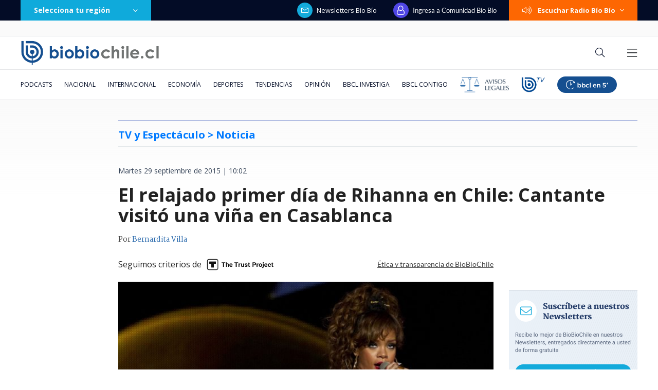

--- FILE ---
content_type: text/html; charset=utf-8
request_url: https://realtime.bbcl.cl/hit/?t=1769102462088&url=https%3A%2F%2Fwww.biobiochile.cl%2Fnoticias%2F2015%2F09%2F29%2Fasi-fue-el-relajado-primer-dia-de-rihanna-en-chile.shtml&property=01G1KMVDSGMWCR31GWZX0VBJBY&referrer=
body_size: -16
content:
01KFKBJKDW5X8B58NNXA306T49.ZEttYlXZwpUo+MaCyCwW5oGccnCbhbXXzFNFgnAAhH8=

--- FILE ---
content_type: text/html; charset=utf-8
request_url: https://www.google.com/recaptcha/api2/aframe
body_size: 267
content:
<!DOCTYPE HTML><html><head><meta http-equiv="content-type" content="text/html; charset=UTF-8"></head><body><script nonce="R0yrpY8ZWDRUbw37GlErpg">/** Anti-fraud and anti-abuse applications only. See google.com/recaptcha */ try{var clients={'sodar':'https://pagead2.googlesyndication.com/pagead/sodar?'};window.addEventListener("message",function(a){try{if(a.source===window.parent){var b=JSON.parse(a.data);var c=clients[b['id']];if(c){var d=document.createElement('img');d.src=c+b['params']+'&rc='+(localStorage.getItem("rc::a")?sessionStorage.getItem("rc::b"):"");window.document.body.appendChild(d);sessionStorage.setItem("rc::e",parseInt(sessionStorage.getItem("rc::e")||0)+1);localStorage.setItem("rc::h",'1769102480990');}}}catch(b){}});window.parent.postMessage("_grecaptcha_ready", "*");}catch(b){}</script></body></html>

--- FILE ---
content_type: application/javascript
request_url: https://libs.biobiochile.cl/bbcl/bbcl-2020/js/live-box.6952f77c.js
body_size: 1085
content:
(window["webpackJsonp"]=window["webpackJsonp"]||[]).push([["live-box"],{"01e5":function(t,e,s){"use strict";s.r(e);var n=function(){var t=this,e=t.$createElement,s=t._self._c||e;return s("transition",{attrs:{name:"live-box-fade"}},[t.posts.length?s("div",{staticClass:"live-box"},[s("transition-group",{staticClass:"live-box-articles-backgrounds",attrs:{tag:"div",name:"live-box-fade"}},t._l(t.posts,(function(e,n){return s("div",{directives:[{name:"show",rawName:"v-show",value:n===t.currentPostIndex,expression:"index === currentPostIndex"}],key:"article-background-"+e.ID,staticClass:"live-box-article-background",style:"background-image: url("+t.baseImageUrl+e.post_image.thumbnails.medium.URL+")"})})),0),s("h2",{staticClass:"live-box-header"},[t._v("EN VIVO")]),s("transition-group",{staticClass:"live-box-articles",attrs:{tag:"div",name:"live-box-slide",mode:"out-in"}},t._l(t.posts,(function(e,n){return s("article",{directives:[{name:"show",rawName:"v-show",value:n===t.currentPostIndex,expression:"index === currentPostIndex"}],key:"article-"+e.ID,staticClass:"live-box-article"},[s("a",{attrs:{href:e.post_URL},on:{click:function(e){return t.onClick(e)}}},[s("h3",{staticClass:"live-box-article-title"},[t._v(t._s(e.post_title))])])])})),0)],1):t._e()])},r=[],o={props:{requestUrl:{type:String,default:"https://www.biobiochile.cl/static/en-vivo-2020.json"},requestInterval:{type:Number,default:40},onClick:{type:Function,default:()=>()=>{}},postChangeInterval:{type:Number,default:10},postsFilter:{type:Function,default:null},baseImageUrl:{type:String,default:"https://media.biobiochile.cl/wp-content/uploads/"}},data(){return{currentPostIndex:0,progress:0,newPosts:[],posts:[],requesting:!1,requestIntervalId:null,postChangeIntervalId:null}},computed:{progressBarActive(){return this.posts.length>0},showProgressBar(){return this.posts.length>1}},watch:{progressBarActive(t){t||(this.progress=0)}},mounted(){this.getPosts(),this.requestIntervalId=setInterval(this.getPosts,1e3*this.requestInterval),this.postChangeIntervalId=setInterval(this.nextPost,1e3*this.postChangeInterval)},destroyed(){clearInterval(this.requestIntervalId),clearInterval(this.postChangeIntervalId)},methods:{nextPost(){const t=this.currentPostIndex+1;t>=this.posts.length?(this.currentPostIndex=0,this.posts=this.newPosts):this.currentPostIndex=t},getPosts(){this.requesting||(this.requesting=!0,this.$axios(this.requestUrl+"?v="+Date.now()).then(({data:t})=>{if("object"===typeof t){let e=t;this.postsFilter&&(e=e.filter(this.postsFilter)),this.newPosts=e,0===this.posts.length&&(this.posts=e)}else console.error("No fue posible convertir la respuesta a un objeto")}).catch(t=>{console.error(t)}).then(()=>{this.requesting=!1}))}}},i=o,a=(s("3fad"),s("2877")),l=Object(a["a"])(i,n,r,!1,null,"4d0572f5",null);e["default"]=l.exports},2877:function(t,e,s){"use strict";function n(t,e,s,n,r,o,i,a){var l,c="function"===typeof t?t.options:t;if(e&&(c.render=e,c.staticRenderFns=s,c._compiled=!0),n&&(c.functional=!0),o&&(c._scopeId="data-v-"+o),i?(l=function(t){t=t||this.$vnode&&this.$vnode.ssrContext||this.parent&&this.parent.$vnode&&this.parent.$vnode.ssrContext,t||"undefined"===typeof __VUE_SSR_CONTEXT__||(t=__VUE_SSR_CONTEXT__),r&&r.call(this,t),t&&t._registeredComponents&&t._registeredComponents.add(i)},c._ssrRegister=l):r&&(l=a?function(){r.call(this,(c.functional?this.parent:this).$root.$options.shadowRoot)}:r),l)if(c.functional){c._injectStyles=l;var u=c.render;c.render=function(t,e){return l.call(e),u(t,e)}}else{var d=c.beforeCreate;c.beforeCreate=d?[].concat(d,l):[l]}return{exports:t,options:c}}s.d(e,"a",(function(){return n}))},"3fad":function(t,e,s){"use strict";var n=s("d956"),r=s.n(n);r.a},d956:function(t,e,s){}}]);
//# sourceMappingURL=live-box.6952f77c.js.map

--- FILE ---
content_type: application/javascript; charset=utf-8
request_url: https://fundingchoicesmessages.google.com/f/AGSKWxXEoA-aC5ndWaX14ardePPsWoKDzAn0lXJQSSkGiV877N-HhXQKjmBkaQdDsaTcxC4qy367NUjZVDgeKwKaOWTlzIy4CJ-LvjZkUv7UF4fCt0Y_ps35hPivMJu9jby8i-STfmlLveqIFIKeyJ77A9nDe67SKkfwnWFnBJJ96QUXFZND0QHUAXTS5jW6/_/landingads?/adsensets./adclick./topads1./adstakeover.
body_size: -1289
content:
window['1a2b7e17-f8c6-4a80-933b-55198ef2eeef'] = true;

--- FILE ---
content_type: application/javascript
request_url: https://www.biobiochile.cl/static/realtime/realtime-general.js?t=1769102473630&callback=BBCL_Realtime
body_size: 985
content:
/*2026-01-22 17:20:08*/ BBCL_Realtime([{"id":6707460,"titulo":"Aprueban nueva extensi\u00f3n de vigencia de  licencias de conducir: revisa quienes optan a la pr\u00f3rroga","url":"https:\/\/www.biobiochile.cl\/noticias\/servicios\/toma-nota\/2026\/01\/22\/aprueban-nueva-extension-de-vigencia-de-licencias-de-conducir-revisa-quienes-optan-a-la-prorroga.shtml","imagen":"2026\/01\/licencia-de-conducir.png","video_rudo_destacado":"","categoria":"general","en_vivo":false,"visitas":443},{"id":6707718,"titulo":"Kast afina lista de subsecretarios en medio de \"preocupaci\u00f3n\" de partidos: Silva y Pav\u00e9z lideran lista","url":"https:\/\/www.biobiochile.cl\/noticias\/nacional\/chile\/2026\/01\/22\/kast-afina-lista-de-subsecretarios-en-medio-de-preocupacion-de-partidos-silva-y-pavez-lideran-lista.shtml","imagen":"2026\/01\/kast-subsecretarios.jpg","video_rudo_destacado":"","categoria":"nacional","en_vivo":false,"visitas":194},{"id":6705409,"titulo":"Qui\u00e9nes son los ministros del gabinete de Jos\u00e9 Antonio Kast: revisa aqu\u00ed su perfil y trayectoria","url":"https:\/\/www.biobiochile.cl\/noticias\/bbcl-explica\/bbcl-explica-notas\/2026\/01\/20\/quienes-son-los-ministros-del-gabinete-de-jose-antonio-kast-revisa-aqui-su-perfil-y-trayectoria.shtml","imagen":"2026\/01\/a_uno_1714093.jpg","video_rudo_destacado":"","categoria":"general","en_vivo":false,"visitas":184},{"id":6707508,"titulo":"\"Promocion\u00e1ndose a ella misma\": Boric responde a cr\u00edtica de diputada electa por incendios en B\u00edo B\u00edo","url":"https:\/\/www.biobiochile.cl\/noticias\/nacional\/chile\/2026\/01\/22\/promocionandose-a-ella-misma-boric-responde-a-critica-de-diputada-electa-por-incendios-en-bio-bio.shtml","imagen":"2026\/01\/boric-responde-a-diputada-electora.jpg","video_rudo_destacado":"","categoria":"nacional","en_vivo":false,"visitas":178},{"id":6706713,"titulo":"Tras aprobaci\u00f3n del reajuste: los 2 bonos pendientes que recibir\u00e1n los funcionarios p\u00fablicos en enero","url":"https:\/\/www.biobiochile.cl\/noticias\/servicios\/beneficios\/2026\/01\/21\/tras-aprobacion-del-reajuste-los-2-bonos-pendientes-que-recibiran-los-funcionarios-publicos-en-enero.shtml","imagen":"2026\/01\/bono-de-vacaciones-aguinaldo-navidad.png","video_rudo_destacado":"","categoria":"general","en_vivo":false,"visitas":163},{"id":6707765,"titulo":"Naya F\u00e1cil tuvo tenso encontr\u00f3n en vivo con Alcalde de Penco por entrega de donaciones: \"\u00a1Me echaron!\"","url":"https:\/\/www.biobiochile.cl\/noticias\/espectaculos-y-tv\/notas-espectaculos-tv\/2026\/01\/22\/naya-facil-tuvo-tenso-encontron-en-vivo-con-alcalde-de-penco-por-entrega-de-donaciones-me-echaron.shtml","imagen":"2026\/01\/naya-2.png","video_rudo_destacado":"","categoria":"general","en_vivo":false,"visitas":145},{"id":6707401,"titulo":"\"Habr\u00e1 que buscar responsabilidades\": Kast y no autorizaci\u00f3n de quemas en B\u00edo B\u00edo previo a cat\u00e1strofe","url":"https:\/\/www.biobiochile.cl\/noticias\/nacional\/region-del-bio-bio\/2026\/01\/22\/habra-que-buscar-responsabilidades-kast-y-no-autorizacion-de-quemas-en-bio-bio-previo-a-catastrofe.shtml","imagen":"2026\/01\/a-1-por-kast-y-no-autorizacion-de-quemas-en-bio-bio-previo-a-catastrofe.png","video_rudo_destacado":"","categoria":"nacional","en_vivo":false,"visitas":116},{"id":6707992,"titulo":"Jap\u00f3n detiene reactivaci\u00f3n de la central nuclear m\u00e1s grande del mundo por alarma en el sistema","url":"https:\/\/www.biobiochile.cl\/noticias\/internacional\/asia\/2026\/01\/22\/japon-detiene-reactivacion-de-la-central-nuclear-mas-grande-del-mundo-por-alarma-en-el-sistema-kashiwazaki-kariwa.shtml","imagen":"2026\/01\/central-kashiwazaki-kariwa.png","video_rudo_destacado":"","categoria":"nacional","en_vivo":false,"visitas":108},{"id":6707556,"titulo":"Senador Flores por gabinete de Kast: \"El 60% nunca ha trabajado en el sector p\u00fablico\"","url":"https:\/\/www.biobiochile.cl\/noticias\/nacional\/chile\/2026\/01\/22\/senador-flores-por-gabinete-de-kast-el-60-nunca-ha-trabajado-en-el-sector-publico.shtml","imagen":"2026\/01\/senador-flores-cuestiona-gabinete-de-kast-el-60-nunca-ha-trabajado-en-el-sector-publico.png","video_rudo_destacado":"","categoria":"nacional","en_vivo":false,"visitas":102},{"id":6707986,"titulo":"Parisi por reelecci\u00f3n de Donoso: \"No ha hecho nada m\u00e1s que casarse con la hija del senador Coloma\"","url":"https:\/\/www.biobiochile.cl\/noticias\/nacional\/chile\/2026\/01\/22\/parisi-por-reeleccion-de-donoso-no-ha-hecho-nada-mas-que-casarse-con-la-hija-del-senador-coloma.shtml","imagen":"2026\/01\/foto-de-contexto-nota-bbcl-69.png","video_rudo_destacado":"","categoria":"nacional","en_vivo":false,"visitas":92}])